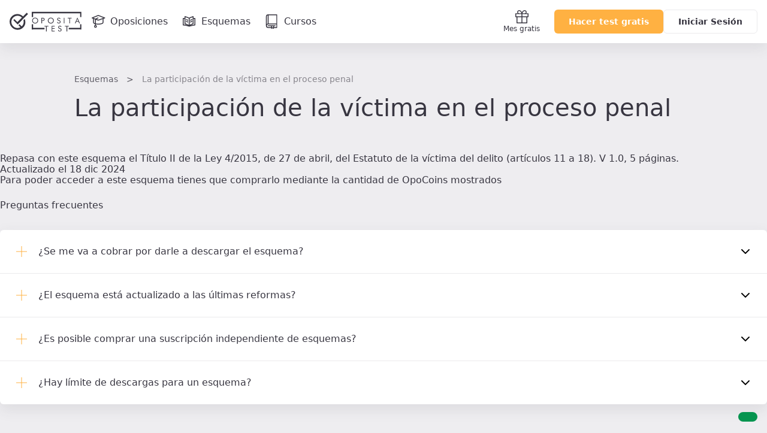

--- FILE ---
content_type: text/html; charset=UTF-8
request_url: https://www.opositatest.com/descargas/participacion-victima-proceso-penal
body_size: 15008
content:
                    
        
            <!DOCTYPE html>
<html lang="es" class="is-not-scrolled  ">
    <head><script>(function(w,i,g){w[g]=w[g]||[];if(typeof w[g].push=='function')w[g].push(i)})
(window,'GTM-WGMF8GQ','google_tags_first_party');</script><script>(function(w,d,s,l){w[l]=w[l]||[];(function(){w[l].push(arguments);})('set', 'developer_id.dY2E1Nz', true);
		var f=d.getElementsByTagName(s)[0],
		j=d.createElement(s);j.async=true;j.src='/oq7o/';
		f.parentNode.insertBefore(j,f);
		})(window,document,'script','dataLayer');</script>
        <meta charset="utf-8">
        <meta name="viewport" content="width=device-width, initial-scale=1, shrink-to-fit=no">
        <meta http-equiv="x-ua-compatible" content="ie=edge">
        <meta name="release-version" content="2026.01.21.095814"/>
        <title>Esquema La participación de la víctima en el proceso penal 2026</title>
        <meta name="description" content="Repasa con este esquema el Título II de la Ley 4/2015, de 27 de abril, del Estatuto de la víctima del delito (artículos 11 a 18). 
V 1.0, 5 páginas.">
        <meta name="keywords" content="">

                
                <link rel="canonical" href="https://www.opositatest.com/descargas/participacion-victima-proceso-penal" />
        
                <link href="https://www.google-analytics.com" rel="preconnect" crossorigin>
        <link href="https://www.googletagmanager.com" rel="preconnect" crossorigin>

        <link rel="apple-touch-icon" sizes="180x180" href="/apple-touch-icon.png">
<link rel="icon" type="image/png" sizes="32x32" href="/favicon-32x32.png">
<link rel="icon" type="image/png" sizes="192x192" href="/android-chrome-192x192.png">
<link rel="icon" type="image/png" sizes="16x16" href="/favicon-16x16.png">
<link rel="manifest" href="/site.webmanifest">
<link rel="mask-icon" href="/safari-pinned-tab.svg" color="#ffb142">
        <meta name="apple-itunes-app" content="app-id=1182367247">
<meta name="google-play-app" content="app-id=com.opositatest">
<meta name="google-signin-client_id" content="265983963688-ch1jlus842c1s8ads6q939i14tbh6vqc.apps.googleusercontent.com">
<meta name="application-name" content="OpositaTest">
<meta name="msapplication-TileColor" content="#ffb142">
<meta name="theme-color" content="#ffb142">
        <link rel="stylesheet" href="/build/2026.01.21.095814/assets/main.css" />

        <script>var isWebview = false;</script>

        
<!-- Data layer for Google Tag Manager - Should be before Google Tag Manager -->
<script>
    window.dataLayer = window.dataLayer || [];

    function gtag() { window.dataLayer = window.dataLayer || [];window.dataLayer.push(arguments); }

    gtag('consent', 'default', {
        ad_storage: 'denied',
        analytics_storage: 'denied',
        ad_user_data: 'denied',
        ad_personalization: 'denied',
        wait_for_update: 500
    });

    var cookieConsentValue = '; ' + document.cookie;
    var cookieConsentParts = cookieConsentValue.split('; opo_cookies_consent=');
    if (cookieConsentParts.length === 2) {
        var cookieConsentSelection = cookieConsentParts.pop().split(';').shift();
        cookieConsentSelection = JSON.parse(cookieConsentSelection.split('1').join('"granted"').split('0').join('"denied"'));
        gtag('consent', 'update', {
            'functional_storage': cookieConsentSelection.fus,
            'analytics_storage': cookieConsentSelection.ans,
            'security_storage': cookieConsentSelection.sec,
            'personalization_storage': cookieConsentSelection.pes,
            'ad_storage': cookieConsentSelection.ads,
            'ad_user_data': cookieConsentSelection.ads,
            'ad_personalization': cookieConsentSelection.ads
        });
    }

    dataLayer.push({
        'environment': 'PROD',
        'ga4Property': 'G-GNC9Q3YH5E',
    });
</script>

    <!-- Google Tag Manager -->
    <script>
        (function(w,d,s,l,i){w[l]=w[l]||[];w[l].push({'gtm.start':
                new Date().getTime(),event:'gtm.js'});var f=d.getElementsByTagName(s)[0],
            j=d.createElement(s),dl=l!='dataLayer'?'&l='+l:'';j.async=true;j.src=
            'https://www.googletagmanager.com/gtm.js?id='+i+dl;f.parentNode.insertBefore(j,f);
        })(window,document,'script','dataLayer','GTM-WGMF8GQ');
    </script>

<script>
    var dataLayerReady = true;
    var gtmId = "GTM-WGMF8GQ";
    window.addEventListener('load', function()
    {
        if(!window.google_tag_manager)
        {
            dataLayerReady = false;
        }
    }, false);
</script>
            
    <script>
                dataLayer.push({'resourceType': 'PAID'});
            </script>

        <script>
    
    var ga4PageViewContext = {
        user_logged: 'no',
    };
    var ga4Experiments = [];
</script>
                    <script>
            ga4PageViewContext.eventCategory = 'downloads_details';
ga4PageViewContext.eventLabel = 'participacion-victima-proceso-penal';
ga4PageViewContext.page_name = 'content_explorer/resources/downloads/resource_details';
ga4PageViewContext.resource_type = 'paid';
            </script>
        
        
<script src="/build/2026.01.21.095814/runtime.js"></script>
<script src="/build/2026.01.21.095814/assets/main.js"></script>
                                <meta property="og:site_name" content="OpositaTest">
            <meta property="og:type" content="website">
            <meta property="og:locale" content="es_ES">
            <meta name="twitter:site" content="@opositatest" />
            <meta name="twitter:creator" content="@opositatest" />
        
                    <script async src="https://securepubads.g.doubleclick.net/tag/js/gpt.js"></script>

                        <script>
                window.googletag = window.googletag || {cmd: []};
                window.isActiveModalAdManager = false;

                googletag.cmd.push(function() {
                    const promotionalNavbar = googletag.defineSlot('/22327665/Navbar_Campaña', [1, 1], 'div-gpt-ad-1718114171446-0').addService(googletag.pubads());
                    window?.setTargeting(promotionalNavbar);

                    const cookieActivePromoModal = false;
                    if (window?.isParameterInURL('include', 'popup') && !cookieActivePromoModal) {
                        window.isActiveModalAdManager = true;
                        const modalPaidAdManager = googletag.defineSlot('/22327665/Popup_ecommerce', [1, 1], 'div-gpt-ad-1752493767489-0').addService(googletag.pubads());
                        window?.setTargeting(modalPaidAdManager);
                    }

                    googletag.pubads().enableSingleRequest();
                    googletag.pubads().collapseEmptyDivs();
                    googletag.enableServices();

                    const event = new CustomEvent('adManagerReady');
                    window.dispatchEvent(event);

                    googletag.pubads().addEventListener('slotRenderEnded', function(event) {
                        if (event.slot === promotionalNavbar && event.isEmpty) {
                            document.cookie = `opo_active_promo=; expires=Thu, 01 Jan 1970 00:00:00 UTC; path=/;`;
                            document.body.classList.remove('has-promotion-navbar-cache');
                        }
                    });
                });
            </script>
    </head>

        <body class="l-body  p-scheme-download " >
                <!-- Google Tag Manager (noscript) - Should be immediately after body tag -->
<noscript>
    <iframe src="https://www.googletagmanager.com/ns.html?id=GTM-WGMF8GQ" height="0" width="0" style="display:none;visibility:hidden"></iframe>
</noscript>
                                    
                





<div class="Navbar  js-navbar">
    
<!-- /22327665/Navbar_Campaña -->
<div class='PromotionalNavbar__wrapper bg-color-neutral-dark-100'>
    <div class='PromotionalNavbar js-promotion-navbar' id='div-gpt-ad-1718114171446-0'>
        <script>
            window.setupAdManager('div-gpt-ad-1718114171446-0', function(event) {
                window.onMessageAdManagerHandler(event, 'showPromotionalNavbar');
            });
        </script>
    </div>
</div>

    <div class="Navbar-main">
        <nav class="Navbar-main-content">
            <a href="/" class="Navbar-logo js-logo-navbar" title="Página de inicio de OpositaTest" aria-label="Ir al inicio">
                                <div class="Navbar-logo-small">
                        
            <svg viewBox="0 0 90 83" xmlns="http://www.w3.org/2000/svg" class="Icon Icon-isotipo"><path fill="currentColor" d="m73.88 29.91-6.19 6.18c.7287289 2.5619778 1.1253081 5.2069595 1.18 7.87.304736 7.8431412-2.7467544 15.4445893-8.39 20.9-.36.36-.73.67-1.1 1l-10.65-10.65c-1.76 1.77-3.53 3.53-5.3 5.3l9.8 9.8c-4.2209009 2.2692512-8.9280958 3.4837898-13.72 3.54-7.8328309.3247905-15.4310125-2.7137544-20.88-8.35-5.7253814-5.4973776-9.00392821-13.0632549-9.1-21-.29743012-7.8193563 2.75034-15.395138 8.38-20.83 5.5101844-5.7030972 13.0704897-8.9684291 21-9.07 7.8319475-.3196331 15.4280962 2.7180988 20.88 8.35.18.18.33.36.5.53l-21.67 21.67-14.48-14.48-5.31 5.3 20.81 20.81 50.25-50.39-6.26-6.25-17.9 17.9c-.17-.18-.32-.35-.5-.53-7.0345056-7.2638348-16.7594447-11.29568527-26.87-11.14-10.1183688-.1396295-19.8451453 3.9059569-26.88 11.18-7.18530395 6.9792965-10.99651589 16.7279755-10.45 26.73.23410933 10.2046256 4.48103404 19.9057227 11.82 27 7.0317567 7.2678759 16.758528 11.3004859 26.87 11.14 10.1061826.1481268 19.8251476-3.8827471 26.86-11.14 7.2023384-6.9795773 11.031462-16.7347253 10.5-26.75-.1279491-5.0324008-1.213998-9.9942865-3.2-14.62z"/></svg>

    
                </div>
                <div class="Navbar-logo-large">
                                
                    <svg viewBox="0 0 306 85" xmlns="http://www.w3.org/2000/svg" class="Icon Icon-imagotipo-1" fill="currentColor"><path d="m64.26 31.28c1.7542833 4.0596929 2.7116605 8.4188147 2.82 12.84.4720056 8.8062952-2.8946093 17.3851447-9.23 23.52-6.1854261 6.399148-14.7409815 9.9567245-23.64 9.83-8.8917763.1353806-17.4438899-3.4114122-23.63-9.8-6.44659774-6.2450021-10.17547836-14.7768821-10.38-23.75-.47600662-8.8069413 2.89123671-17.3873923 9.23-23.52 6.188169-6.3951222 14.7419017-9.9519409 23.64-9.83 8.8917763-.1353806 17.4438899 3.4114122 23.63 9.8l.44.46 15.74-15.74 5.5 5.5-44.17 44.31-18.3-18.3 4.67-4.66 12.71 12.74 19.03-19.09c-.15-.15-.28-.31-.44-.46-4.7880925-4.9616764-11.470752-7.6369241-18.36-7.35-6.9890988.0819417-13.6533009 2.9637589-18.5 8-4.951251 4.7806975-7.63473286 11.4421322-7.38 18.32.08684105 6.9851401 2.9680892 13.6444249 8 18.49 4.7920474 4.9547356 11.4729445 7.6256389 18.36 7.34 4.2118029-.0502572 8.3491394-1.1171823 12.06-3.11l-8.61-8.62 4.66-4.66 9.37 9.36c.36-.29.69-.57 1-.88 4.9459739-4.8061917 7.6147112-11.4889428 7.34-18.38-.0406716-2.3395679-.3766636-4.6646322-1-6.92zm35.39-1.69c2.33856-2.4116097 5.571216-3.7473879 8.93-3.69 3.37975-.0520679 6.644516 1.2265424 9.09 3.56 2.47428 2.2209655 3.864126 5.405572 3.81 8.73.065113 3.3699758-1.266889 6.6167312-3.68 8.97-2.336846 2.4008108-5.56007 3.7320637-8.91 3.68-3.387025.0595166-6.660741-1.219784-9.11-3.56-2.4849416-2.2301632-3.875804-5.4317022-3.81-8.77-.053639-3.3531592 1.2776451-6.580076 3.68-8.92zm18.93 8.54c.023861-2.6069292-1.067868-5.09971-3-6.85-1.862943-1.8385123-4.38276-2.8572382-7-2.83-2.601712-.0513528-5.101454 1.0111287-6.87 2.92-1.8395703 1.8844163-2.8479563 4.4269896-2.8 7.06-.0469146 2.5930009 1.0111355 5.0836001 2.91 6.85 1.898109 1.8412837 4.456294 2.8429389 7.1 2.78 2.596082.0417758 5.08716-1.023751 6.85-2.93 1.829306-1.8674424 2.840343-4.3860415 2.81-7zm24.39-11.46c1.568416.1491038 3.047596.7975595 4.22 1.85 1.124046.9919961 1.750336 2.4313647 1.71 3.93v.83c.028555 1.5641179-.540025 3.0803312-1.59 4.24-1.082519 1.1761754-2.575138 1.8920599-4.17 2h-4.92v10.65h-2.9v-23.6zm2.17 8.91c.521658-.7473827.797761-1.6386011.79-2.55.013306-.74938-.184198-1.4874235-.57-2.13-.408583-.6575701-1.024208-1.1606237-1.75-1.43-.509876-.1769278-1.035651-.3041855-1.57-.38h-3.82v8.07h4.75c.883731-.2609975 1.650248-.8191073 2.17-1.58zm43.1 2.61c.059265 3.3531967-1.264451 6.5829194-3.66 8.93-2.325227 2.4104297-5.541038 3.7560784-8.89 3.72-3.387025.0595166-6.660741-1.219784-9.11-3.56-2.499764-2.222802-3.90568-5.4253668-3.85-8.77-.05461-3.355329 1.280948-6.5838318 3.69-8.92 2.331025-2.4105435 5.557212-3.7466411 8.91-3.69 3.383193-.0547059 6.652035 1.2240941 9.1 3.56 2.47428 2.2209655 3.864126 5.405572 3.81 8.73zm-12.59 9.9c2.586451.0147164 5.057772-1.0683037 6.8-2.98 1.829306-1.8674424 2.840343-4.3860415 2.81-7 .043669-2.6022599-1.021699-5.1002395-2.93-6.87-1.868668-1.8274271-4.386455-2.8381385-7-2.81-2.601343-.0433535-5.097364 1.0263697-6.86 2.94-1.83957 1.8844163-2.847956 4.4269896-2.8 7.06-.046915 2.5930009 1.011136 5.0836001 2.91 6.85 1.885854 1.8447603 4.432314 2.856861 7.07 2.81zm38.77.93c-1.46521 1.0322648-3.21777 1.577972-5.01 1.56-1.605428.0163451-3.183931-.4128971-4.56-1.24-.689479-.5025272-1.270983-1.1384403-1.71-1.87-.453252-.8540052-.808829-1.7563646-1.06-2.69l2.56-1.31c-.028299 1.2705504.492902 2.4915443 1.43 3.35.908536.8707802 2.121605 1.3517011 3.38 1.34.516016-.0010862 1.028753-.0820448 1.52-.24.530131-.1760602 1.027011-.439711 1.47-.78.494026-.3857685.885536-.8871758 1.14-1.46.294523-.5977144.451689-1.2537139.46-1.92.066964-.8091058-.176117-1.613417-.68-2.25-.323654-.374155-.689407-.7097082-1.09-1-.519347-.2972543-1.057102-.561122-1.61-.79l-4.08-1.44c-1.160715-.5163904-2.174557-1.3137164-2.95-2.32-.741192-.9656817-1.135712-2.1527655-1.12-3.37.034354-.5820834.114603-1.1605468.24-1.73.255584-1.0112036.78094-1.9340334 1.52-2.67.720842-.8544589 1.70014-1.4511639 2.79-1.7.884873-.1866468 1.785749-.2871163 2.69-.3.34 0 .61-.02.8 0s.68.11 1.48.27c.952022.2395331 1.828768.714007 2.55 1.38.9019.748693 1.568573 1.7417582 1.92 2.86l-2.52 1.18c-.233445-.9798272-.83971-1.8300325-1.69-2.37-.859536-.5980609-1.882887-.9158935-2.93-.91-.720311-.016929-1.434001.1409063-2.08.46-.630095.3461723-1.139471.8764815-1.46 1.52-.255655.5480515-.388746 1.1452534-.39 1.75-.030261 1.3748094.754193 2.6377799 2 3.22l6.06 2.23c1.065312.5773609 1.945803 1.4439866 2.54 2.5.569506 1.0175344.869016 2.1639328.87 3.33.007128 1.0099578-.204378 2.0094979-.62 2.93-.42686.9552885-1.062444 1.8027337-1.86 2.48zm16.32-22.45h2.77v23.6h-2.77zm23.4 23.6v-21.11h-6.8v-2.49h16.52v2.49h-6.79v21.11zm23.56 0 10.36-24.27h.76l10.59 24.27h-3.31l-3-7.33h-9.4l-3 7.33zm14.57-9.47-3.96-10.19-3.83 10.19zm-143.95 22.62v-2.48h16.52v2.48h-6.79v21.11h-2.93v-21.11zm30.84 21.11v-23.59h12.81v2.55h-9.98v6.98h9.98v2.42h-9.98v9.09h9.98v2.55zm38.55-12.4c1.04545.578846 1.905366 1.4422296 2.48 2.49.581402 1.0240635.884779 2.1824127.88 3.36.00108 1.0061141-.210191 2.0011294-.62 2.92-.434234.9564724-1.072493 1.806347-1.87 2.49-1.463321 1.0273282-3.212171 1.5694719-5 1.55-1.580054.0178998-3.13534-.3933869-4.5-1.19-.690734-.4940354-1.26992-1.127733-1.7-1.86-.461113-.8550191-.820238-1.7612232-1.07-2.7l2.58-1.31c-.029726 1.2728875.495905 2.4957102 1.44 3.35.906765.8735338 2.121008 1.3549199 3.38 1.34.512778-.0006604 1.022287-.081642 1.51-.24.530131-.1760602 1.027011-.439711 1.47-.78.499164-.3830735.89451-.8849912 1.15-1.46.28235-.6078229.429077-1.269799.43-1.94.065174-.8105302-.181638-1.6153541-.69-2.25-.319221-.3748376-.681751-.710513-1.08-1-.519615-.2996891-1.057313-.5668684-1.61-.8l-4.08-1.44c-1.156899-.5273709-2.166496-1.3309273-2.94-2.34-.732056-.9660808-1.122496-2.1479511-1.11-3.36.034162-.5854046.11441-1.1672061.24-1.74.249674-1.0084436.772084-1.9287165 1.51-2.66.717415-.8604169 1.6977-1.4612367 2.79-1.71.888217-.1868547 1.79243-.2873228 2.7-.3.33 0 .6-.02.79 0s.69.11 1.49.27c.952384.2440203 1.828847.7217784 2.55 1.39.89152.7438541 1.548062 1.7304029 1.89 2.84l-2.52 1.18c-.232062-.9830705-.838347-1.8368911-1.69-2.38-.859536-.5980609-1.882887-.9158935-2.93-.91-.721847-.0227895-1.438612.1281082-2.09.44-.632299.3524676-1.141732.8898145-1.46 1.54-.246667.5506652-.376075 1.1466251-.38 1.75-.032872 1.3755219.752397 2.6398045 2 3.22zm34.24-11.19v2.48h-6.79v21.11h-2.94v-21.11h-6.79v-2.48zm-151.65-7.02v15.45h48.02v6.68h-48.02v.07h-5.66v-22.2zm199.67 15.45v-15.45h5.66v22.2h-5.66v-.07h-48.02v-6.68zm0-61.62h-199.67v15.45h-5.66v-22.2h5.66v.07h199.67v-.07h5.66v22.2h-5.66z"/></svg>

            
                </div>
            </a>

                            <a href="/oposiciones" class="Navbar-link  js-go-oppositions" title="Ir a la página de Oposiciones" aria-label="Oposiciones">
                    <svg xmlns="http://www.w3.org/2000/svg" fill="none" viewBox="0 0 24 24" class="Icon Icon-opposition"><path fill="currentColor" fill-rule="evenodd" d="M11.733 1.056a.75.75 0 0 1 .557-.004l10.733 4.2a.75.75 0 0 1-.027 1.406l-10.733 3.734a.75.75 0 0 1-.503-.004L1.494 6.655a.75.75 0 0 1-.028-1.4zm.29 1.502L3.83 5.908l8.191 2.98 8.564-2.98z" clip-rule="evenodd"/><path fill="currentColor" fill-rule="evenodd" d="M4.083 6.657a.75.75 0 0 1 .75.75v6.067c0 .167.08.38.403.641.331.268.852.524 1.55.743 1.392.437 3.294.666 5.23.666 1.938 0 3.84-.23 5.23-.666.7-.219 1.22-.475 1.551-.743.324-.26.403-.474.403-.641V7.407a.75.75 0 0 1 1.5 0v6.067c0 .767-.417 1.37-.961 1.809-.536.433-1.255.76-2.044 1.007-1.584.497-3.649.734-5.678.734s-4.095-.237-5.68-.734c-.788-.248-1.506-.574-2.043-1.007-.544-.44-.96-1.042-.96-1.809V7.407a.75.75 0 0 1 .75-.75" clip-rule="evenodd"/><path fill="currentColor" fill-rule="evenodd" d="M12.231 5.638a.75.75 0 0 1-.37.994L8.1 8.356v9.894a.75.75 0 0 1-1.5 0V7.393l4.637-2.124a.75.75 0 0 1 .994.369" clip-rule="evenodd"/><path fill="currentColor" fill-rule="evenodd" d="M7.35 20.917a.833.833 0 1 0 0-1.667.833.833 0 0 0 0 1.667m0 1.5a2.333 2.333 0 1 0 0-4.667 2.333 2.333 0 0 0 0 4.667" clip-rule="evenodd"/></svg>
                    <span class="Navbar-link-label">Oposiciones</span>
                </a>
                            <a href="/esquemas" class="Navbar-link  js-go-schemes" title="Ir a la página de Esquemas" aria-label="Esquemas">
                    <svg xmlns="http://www.w3.org/2000/svg" fill="none" viewBox="0 0 24 24" class="Icon Icon-schemes"><path fill="currentColor" fill-rule="evenodd" d="m4.956 3.029-.206.721zl.022.006.06.017a49 49 0 0 1 1.028.31c.662.205 1.548.49 2.436.807.883.315 1.792.67 2.49 1.02.267.133.524.276.742.425a6 6 0 0 1 .676-.415c.652-.351 1.5-.708 2.32-1.024a54 54 0 0 1 3.223-1.118l.056-.018.02-.006.221.717-.221-.717A.75.75 0 0 1 19 3.75v2.293A.8.8 0 0 1 19.25 6h2a.75.75 0 0 1 .75.75v11a.75.75 0 0 1-.65.743 85 85 0 0 0-4.892.818c-1.816.359-3.502.765-4.43 1.135a.75.75 0 0 1-.499.02l-.142-.043C9.161 19.737 5.142 18.5 1.75 18.5a.75.75 0 0 1-.75-.75v-11A.75.75 0 0 1 1.75 6h2q.132 0 .25.043V3.75a.75.75 0 0 1 .956-.721M4 7.457a.8.8 0 0 1-.25.043H2.5v9.517c2.183.1 4.507.607 6.438 1.125a19 19 0 0 0-.983-.453 33 33 0 0 0-3.338-1.197l-.056-.016-.013-.004h-.004A.75.75 0 0 1 4 15.75zm1.5 7.737a33 33 0 0 1 3.045 1.117c.856.366 1.748.806 2.455 1.295V6.935l-.014-.011a4 4 0 0 0-.665-.394c-.615-.307-1.456-.639-2.323-.949A60 60 0 0 0 5.5 4.757zm8.653 3.077a59 59 0 0 1 2.014-.432 90 90 0 0 1 4.333-.742V7.5h-1.25a.8.8 0 0 1-.25-.043v8.293a.75.75 0 0 1-.53.717h-.002l-.013.005-.05.016-.2.064a29 29 0 0 0-2.89 1.129c-.406.187-.8.385-1.162.59m3.347-3.065V4.78l-.029.01a53 53 0 0 0-2.202.785c-.804.31-1.58.64-2.148.945a3.7 3.7 0 0 0-.621.398v10.627c.643-.462 1.43-.878 2.186-1.226a29 29 0 0 1 2.814-1.112M6.58 8.416a.75.75 0 0 1 1.005-.336l2 1a.75.75 0 1 1-.67 1.342l-2-1a.75.75 0 0 1-.336-1.006m10.09 0a.75.75 0 0 1-.335 1.006l-2 1a.75.75 0 1 1-.67-1.342l2-1a.75.75 0 0 1 1.006.336m-10.09 3a.75.75 0 0 1 1.005-.336l2 1a.75.75 0 1 1-.67 1.342l-2-1a.75.75 0 0 1-.336-1.006m10.09 0a.75.75 0 0 1-.335 1.006l-2 1a.75.75 0 1 1-.67-1.342l2-1a.75.75 0 0 1 1.006.336" clip-rule="evenodd"/></svg>
                    <span class="Navbar-link-label">Esquemas</span>
                </a>
                            <a href="/cursos" class="Navbar-link  js-go-courses h-hidden-md-extra" title="Ir a la página de Cursos" aria-label="Cursos">
                    <svg xmlns="http://www.w3.org/2000/svg" class="Icon Icon-resources" fill="currentColor" viewBox="0 0 24 24"><path d="M20.63.7a.7.7 0 0 0-.7-.7H5.49a3.67 3.67 0 0 0-3.66 3.68V19a3.66 3.66 0 0 0 3.65 3.66h5v.68a.69.69 0 0 0 .37.61.67.67 0 0 0 .71 0l1.27-.82 1.27.82a.76.76 0 0 0 .38.11.66.66 0 0 0 .33-.09.69.69 0 0 0 .37-.61v-.68h4.7a.7.7 0 0 0 .7-.7V.7zm-1.4 14.59h-13V1.41h13zM4.79 1.52v13.84a3.55 3.55 0 0 0-1.56.72V3.68a2.27 2.27 0 0 1 1.56-2.16zm9 20.49l-.57-.36a.71.71 0 0 0-.76 0l-.56.36v-2.3h1.89V22zm5.4-.8h-4v-1.55h1.9a.7.7 0 0 0 .7-.7.7.7 0 0 0-.7-.71H5.49a.71.71 0 0 0-.7.71.7.7 0 0 0 .7.7h5v1.55h-5a2.26 2.26 0 0 1 0-4.51h13.74v4.51z"/></svg>

                    <span class="Navbar-link-label">Cursos</span>
                </a>
            
            <div class="Navbar-shortcuts">
                
                
                <a href="/mes-gratis-opositatest" class="Navbar-shortcuts-item is-fixed js-go-recommend" title="Ir a Recomendar" aria-label="Mes gratis">
                    <svg xmlns="http://www.w3.org/2000/svg" fill="none" viewBox="0 0 24 24" class="Icon Icon-gift"><path fill="currentColor" fill-rule="evenodd" d="M7.366 2.404a1.872 1.872 0 1 0 0 3.745h3.712a9 9 0 0 0-.659-1.534c-.667-1.213-1.641-2.21-3.053-2.21M4.677 6.15A3.277 3.277 0 0 1 7.366 1C9.558 1 10.9 2.576 11.65 3.938q.195.359.35.706.155-.347.35-.706C13.1 2.576 14.441 1 16.634 1a3.277 3.277 0 0 1 2.689 5.149h2.975c.388 0 .702.314.702.702V12a.7.7 0 0 1-.702.702H20.94v9.596a.7.7 0 0 1-.702.702H3.762a.7.7 0 0 1-.702-.702v-9.596H1.702A.7.7 0 0 1 1 12V6.851c0-.388.314-.702.702-.702zm6.62 1.404H2.405v3.745h8.894zm0 5.15H4.465v8.893h6.834zm1.405 8.893v-8.894h6.834v8.894zm0-10.298V7.553h8.894v3.745zm.22-5.149h3.712a1.872 1.872 0 1 0 0-3.745c-1.412 0-2.386.998-3.053 2.211a9 9 0 0 0-.66 1.534" clip-rule="evenodd"/></svg>Mes gratis
                </a>

                            </div>

                        <div  class="Navbar-ctas js-navbar-ctas">
                                    <a href="/registro/" class="Navbar-cta--mobile Navbar-ctas-register Button Button--primary js-navbar-register-button" title="Crear cuenta en OpositaTest">
                        Acceder
                    </a>
                    <a href="/registro/" class="Navbar-cta--desktop Navbar-ctas-register Button Button--primary js-navbar-register-button" title="Crear cuenta en OpositaTest">
                        Hacer test gratis
                    </a>
                    <a href="/login" class="Navbar-cta--desktop Button Button--secondary js-navbar-login-button" title="Entrar en OpositaTest">
                        Iniciar Sesión
                    </a>
                            </div>

                                </nav>
    </div>
    </div>
    
    <div class="Wrapper">
        <header>
                <div class="l-content-wide">
        <div class="l-paddingY-24/48">
            <nav class="h-marginBottom-8">
    <ol id="breadcrumbs" class="Breadcrumbs" aria-label="Estás aquí:">
        <li><a href="/esquemas">Esquemas</a></li>
        <li>La participación de la víctima en el proceso penal</li>
    </ol>
</nav>


<script>
    var downloadAnalyticsObj = JSON.parse('{"name":"participacion-victima-proceso-penal","type":"paid"}');
</script>

<h1 class="font-header-title2">La participación de la víctima en el proceso penal</h1>

        </div>
    </div>
        </header>
        <aside id="NotificationArea-top" class="l-content-wide NotificationArea NotificationArea-top">
                                                    
                    </aside>

        <opo-section
        container-size='wide'
        padding='0 16px'
        class='h-preloader js-aperta'
    >
        <opo-grid-layout
            kind='flex'
            flex-direction='column'
            row-gap='56'
            class='p-scheme-download__wrapper js-download-single-wrapper '
        >
            


<opo-card-base padding='24px' data-padding='24px' data-padding-mobile='24px 16px' class='p-scheme-download-card js-card-scheme-download'>
    <opo-grid-layout template-columns='1fr 1px 270px' column-gap='28px' row-gap='24px' align-items='center' mobile-one-column='true'>

        <opo-grid-layout kind='flex' row-gap='14px' flex-direction='column' justify-items='space-between' is-full-height='true' class='OpoGridInfo'>
            <opo-text font-size='s' color='neutral-dark-60'>Repasa con este esquema el Título II de la Ley 4/2015, de 27 de abril, del Estatuto de la víctima del delito (artículos 11 a 18). 
V 1.0, 5 páginas.</opo-text>

            <div class='p-scheme-download-card-info'>
                                    <opo-badge label='598' size='small' text-color='neutral-dark-80' icon-name='opocoins'></opo-badge>
                
                                                <opo-text font-size='s' color='neutral-dark-60'>Actualizado el                 
    18 dic 2024</opo-text>
            </div>
        </opo-grid-layout>

        <div class='p-scheme-download-card-divider'></div>

        <opo-grid-layout template-columns='89px 1fr' column-gap='8px' align-items='center' class='p-scheme-download-card-btns js-grid-image-button'>
            <opo-image
                alt=''
                aspect-ratio='auto'
                height='82'
                width='89'
                src='/build/2026.01.21.095814/assets/img/resources/download-document.svg'
                class=' js-download-image'
            ></opo-image>

            <opo-grid-layout kind='flex' flex-direction='column' row-gap='16px'>
                <opo-text font-size='s'tag='span' class='js-already-download h-hidden-aperta' data-label='Descargado el' >
                    <span class='font-s-semibold js-already-download-date'></span>
                                            ¡Oh vaya, el acceso está caducado! Descárgalo de nuevo con las últimas actualizaciones.
                                    </opo-text>

                                    

                                    <opo-button
                label='Descargar'
                btn-style='primary'
                aria-label='Haz click aquí para confirmar la descarga del esquema'
                is-full-width='true'
                class='js-show-necessary-subs-opocoins-not-logged js-modal-open'
            ></opo-button>

            <opo-modal-base
    class='js-subscription-opocoin-necessary'
    the-title='Esquema'
    size='medium'
    show='false'
    is-close-on-overlay-click='true'
    is-overflow-hidden='true'
    max-height-content='300px'
    data-href-opos='/oposiciones'
>
    <div slot='opo-modal-content'>
                    <opo-text font-size='s' color='neutral-dark-60' class='d-block l-marginBottom-24'>
                Para poder acceder a este esquema tienes que comprarlo mediante la cantidad de OpoCoins mostrados
            </opo-text>
            </div>
</opo-modal-base>


                    
                
                                    
                
<opo-button
    id='download-preview'
    label='Previsualizar esquema'
    btn-style='link-primary'
    aria-label='Haz click aquí para descargar la previsualizacion del esquema'
    class='js-show-necessary-subs-opocoins-not-logged js-effective-download h-textAlign-center'
    data-slug='participacion-victima-proceso-penal'
    data-preview
    data-label='previsualizacion'
></opo-button>

                            </opo-grid-layout>

            <script>
    var oppositionIds = [];
            oppositionIds.push('1');
            oppositionIds.push('5');
            oppositionIds.push('6');
            oppositionIds.push('7');
            oppositionIds.push('10');
            oppositionIds.push('13');
            oppositionIds.push('14');
            oppositionIds.push('30');
    </script>

<div class="Modal p-downloads-modal Modal-overlay js-modal js-course-modal" id="modal-courses" aria-hidden="true" tabindex="-1" role="dialog">
    <article class="Modal-container js-modal-container" data-modal>
        <button class="Modal-close js-modal-close" data-modal="modal-courses" aria-label="Cerrar"> <svg xmlns="http://www.w3.org/2000/svg"  class="Icon Icon-cross" viewBox="0 0 24 24" fill="none" stroke="currentColor" stroke-width="2" stroke-linecap="round" stroke-linejoin="round"><line x1="18" y1="6" x2="6" y2="18"></line><line x1="6" y1="6" x2="18" y2="18"></line></svg>
 </button>

        <header class="l-marginBottom-32">
            <opo-text
                color="neutral-dark-80"
                class="Modal-container__title l-marginBottom-16"
                html-content="¡Esquema descargado! <b>Pero espera, tenemos más...</b>"
            ></opo-text>
            <opo-text
                font-size="xl"
                html-content="¡Prueba gratis los materiales de nuestra <b>preparación integral!</b>"
                tag="h3"
            ></opo-text>
        </header>

        <opo-grid-layout
            template-columns="repeat(3, 1fr)"
            mobile-one-column="true"
            column-gap="24"
            row-gap="8"
            class="p-downloads-modal-grid"
        >
            <a class="p-downloads-modal-card js-course-modal-button" href='' data-element='weekly_classes' aria-label='Haz click aquí para probar los materiales gratis'>
                <opo-card-base
                    class="js-card-base-course-weekly"
                    padding='8px 16px'
                    data-padding='8px 16px'
                    data-padding-mobile="16px"
                >
                    <opo-grid-layout
                        align-items="inherit"
                        class="js-single-card"
                        column-gap="22"
                        data-align-items-mobile="center"
                        data-align-items="inherit"
                        data-flex-direction-mobile="row-reverse"
                        data-flex-direction="column"
                        flex-direction="column"
                        justify-items="start"
                        kind="flex"
                        row-gap="12"
                    >
                        <opo-text font-size="l">Clases semanales</opo-text>
                        <opo-image
                            src='/build/2026.01.21.095814/assets/img/pages/downloads/single/play.svg'
                            height='94'
                            width='118'
                            alt=''
                            is-lazy-load="true"
                        >
                        </opo-image>
                    </opo-grid-layout>
                </opo-card-base>
            </a>

            <a class="p-downloads-modal-card js-course-modal-button" href='' data-element='updated_syllabus' aria-label='Haz click aquí para probar los materiales gratis'>
                <opo-card-base
                    class="js-card-base-course-updated"
                    padding='12px 16px'
                    data-padding='12px 16px'
                    data-padding-mobile="16px"
                >
                    <opo-grid-layout
                        align-items="inherit"
                        class="js-single-card"
                        column-gap="22"
                        data-align-items-mobile="center"
                        data-align-items="inherit"
                        data-flex-direction-mobile="row-reverse"
                        data-flex-direction="column"
                        flex-direction="column"
                        justify-items="start"
                        kind="flex"
                        row-gap="12"
                    >
                        <opo-text font-size="l">Temario actualizado</opo-text>
                        <opo-image
                            src='/build/2026.01.21.095814/assets/img/pages/downloads/single/book-audio.png'
                            height='74'
                            width='128'
                            alt=''
                            is-lazy-load="true"
                        >
                        </opo-image>
                    </opo-grid-layout>
                </opo-card-base>
            </a>

            <a class="p-downloads-modal-card js-course-modal-button" href='' data-element='free_advice' aria-label='Haz click aquí para probar los materiales gratis'>
                <opo-card-base padding='12px 16px'>
                    <opo-grid-layout
                        class="js-single-card"
                        column-gap="22"
                        align-items="inherit"
                        data-align-items="inherit"
                        data-align-items-mobile="center"
                        flex-direction="column"
                        data-flex-direction="column"
                        data-flex-direction-mobile="row-reverse"
                        justify-items="start"
                        kind="flex"
                        row-gap="12"
                    >
                        <opo-text font-size="l">Asesoramiento gratuito</opo-text>
                        <opo-image
                            src='/build/2026.01.21.095814/assets/img/pages/downloads/single/comments.svg'
                            height='85'
                            width='88'
                            alt=''
                            is-lazy-load="true"
                        >
                        </opo-image>
                    </opo-grid-layout>
                </opo-card-base>
            </a>
        </opo-grid-layout>

        <opo-grid-layout
            align-items="center"
            justify-items="end"
            column-gap="16"
            kind="flex"
            row-gap="16"
            class="p-downloads-modal-grid-cta"
        >
            <opo-text font-size="l">y mucho más...</opo-text>
            <opo-button
                class="js-course-modal-button js-button-fullWidth"
                label='Probar materiales gratis'
                aria-label='Haz click aquí para probar los materiales gratis'
                is-full-width="false"
                data-is-full-width="false"
                data-is-full-width-mobile="true"
                data-element='button'
            ></opo-button>
        </opo-grid-layout>
    </article>
</div>


        </opo-grid-layout>
    </opo-grid-layout>
</opo-card-base>


            
              <opo-section
    container-size='wide'
    padding='0'
    class='p-scheme-download__faqs'
>
    <opo-text font-size='l' font-weight='semibold' tag='h2' class='d-block l-marginBottom-32'>Preguntas frecuentes</opo-text>
    <ul class='Card Details js-details js-faq'>
        
    <li class="Details-item js-faq-item">
                    <h3 class="Details-title js-details-title" data-event="">¿Se me va a cobrar por darle a descargar el esquema?</h3>
        
        <div class="Details-content js-details-content">
            <span>Puedes darle al botón sin miedo, una vez lo hayas hecho te daremos toda la información necesaria para que puedas descargar el esquema. No se te cobrará nada sin tu consentimiento. Disponemos de esquemas gratuitos, si estás suscrito muchos esquemas estarán incluidos en tu suscripción y si no, siempre podrás comprar Opocoins para canjearlos por esquemas de manera individual.</span>
        </div>
    </li>

        
    <li class="Details-item js-faq-item">
                    <h3 class="Details-title js-details-title" data-event="">¿El esquema está actualizado a las últimas reformas?</h3>
        
        <div class="Details-content js-details-content">
            <span>Los esquemas son desarrollados por nuestro equipo interno de contenido que trabaja de manera continuada para que todo esté actualizado. Los esquemas se revisan de forma periódica para mantenerlos siempre actualizados a la normativa vigente, al igual que todo el contenido que ofrecemos. En esta página verás la fecha en la que se ha modificado para que no tengas ninguna duda.</span>
        </div>
    </li>

        
    <li class="Details-item js-faq-item">
                    <h3 class="Details-title js-details-title" data-event="">¿Es posible comprar una suscripción independiente de esquemas?</h3>
        
        <div class="Details-content js-details-content">
            <span>No disponemos de suscripción solo para esquemas. Si no estás suscrito a OpositaTest o si tu plan no incluye el esquema que quieres, siempre puedes comprarlo de manera individual canjeando Opocoins (La moneda virtual que te sirve para comprar esquemas de manera individual en OpositaTest)</span>
        </div>
    </li>

        
    <li class="Details-item js-faq-item">
                    <h3 class="Details-title js-details-title" data-event="">¿Hay límite de descargas para un esquema?</h3>
        
        <div class="Details-content js-details-content">
            <span>Si, hay un límite diario. Una vez descargado debes buscar el esquema en tu ordenador en la carpeta de Descargas. Si sobrepasas el límite diario no podrás volver a descargar el esquema hasta el día siguiente.</span>
        </div>
    </li>

    </ul>
</opo-section>

        </opo-grid-layout>
    </opo-section>
    </div>

            <div class="js-footer-container ">
            


<opo-footer
    class="js-footer"
    primary-nav='[{&quot;label&quot;:&quot;Blog&quot;,&quot;class&quot;:&quot;js-analytics-footer-blog&quot;,&quot;href&quot;:&quot;https:\/\/blog.opositatest.com&quot;,&quot;title&quot;:&quot;Blog de Oposiciones 2026 | Informaci\u00f3n y Recursos para Opositores&quot;,&quot;ariaLabel&quot;:&quot;Blog de Oposiciones 2026 | Informaci\u00f3n y Recursos para Opositores&quot;},{&quot;label&quot;:&quot;Calendario de Oposiciones&quot;,&quot;dataEventLabel&quot;:&quot;calendar&quot;,&quot;href&quot;:&quot;\/calendario&quot;,&quot;title&quot;:&quot;Convocatorias y fechas de las oposiciones&quot;,&quot;ariaLabel&quot;:&quot;Convocatorias y fechas de las oposiciones&quot;},{&quot;label&quot;:&quot;Temario&quot;,&quot;dataEventLabel&quot;:&quot;courses_syllabus_list&quot;,&quot;href&quot;:&quot;\/temarios-oposiciones&quot;,&quot;title&quot;:&quot;Temario de Oposiciones&quot;,&quot;ariaLabel&quot;:&quot;Temario de Oposiciones&quot;},{&quot;label&quot;:&quot;Academy&quot;,&quot;dataEventLabel&quot;:&quot;academy&quot;,&quot;href&quot;:&quot;\/academy&quot;,&quot;title&quot;:&quot;Preparadores y academias&quot;,&quot;ariaLabel&quot;:&quot;Preparadores y academias&quot;},{&quot;label&quot;:&quot;FAQS&quot;,&quot;dataEventLabel&quot;:&quot;help&quot;,&quot;href&quot;:&quot;https:\/\/soporte.opositatest.com\/hc\/es&quot;,&quot;title&quot;:&quot;Resuelve tus dudas&quot;,&quot;ariaLabel&quot;:&quot;Resuelve tus dudas&quot;,&quot;rel&quot;:&quot;nofollow&quot;,&quot;target&quot;:&quot;_blank&quot;},{&quot;label&quot;:&quot;Contacto&quot;,&quot;class&quot;:&quot;js-analytics-footer-contact&quot;,&quot;href&quot;:&quot;\/contacto&quot;,&quot;title&quot;:&quot;Contacta con nosotros&quot;,&quot;ariaLabel&quot;:&quot;Contacta con nosotros&quot;}]'
    secondary-nav='[{&quot;label&quot;:&quot;D\u00eda del Opositor&quot;,&quot;dataEventLabel&quot;:&quot;dia_del_opositor&quot;,&quot;href&quot;:&quot;\/dia-del-opositor\/&quot;,&quot;title&quot;:&quot;D\u00eda del opositor&quot;,&quot;ariaLabel&quot;:&quot;D\u00eda del opositor&quot;},{&quot;label&quot;:&quot;Evento Oposiciones&quot;,&quot;dataEventLabel&quot;:&quot;evento_oposiciones&quot;,&quot;href&quot;:&quot;\/evento-oposiciones&quot;,&quot;title&quot;:&quot;Opoencuentro virtual&quot;,&quot;ariaLabel&quot;:&quot;Opoencuentro virtual&quot;}]'
    tertiary-nav='[{&quot;label&quot;:&quot;Sobre nosotros&quot;,&quot;dataEventLabel&quot;:&quot;about&quot;,&quot;href&quot;:&quot;\/sobre-nosotros&quot;,&quot;title&quot;:&quot;\u00bfQui\u00e9nes somos?&quot;,&quot;ariaLabel&quot;:&quot;\u00bfQui\u00e9nes somos?&quot;},{&quot;label&quot;:&quot;Opiniones&quot;,&quot;dataEventLabel&quot;:&quot;reviews&quot;,&quot;href&quot;:&quot;\/opiniones&quot;,&quot;title&quot;:&quot;Opiniones sobre OpositaTest&quot;,&quot;ariaLabel&quot;:&quot;Opiniones sobre OpositaTest&quot;},{&quot;label&quot;:&quot;\u00danete a nosotros&quot;,&quot;class&quot;:&quot;js-analytics-footer-work-with-us&quot;,&quot;href&quot;:&quot;https:\/\/forms.gle\/a7h2ikKxGmF5fv4U6&quot;,&quot;title&quot;:&quot;Trabaja en OpositaTest&quot;,&quot;ariaLabel&quot;:&quot;Trabaja en OpositaTest&quot;,&quot;rel&quot;:&quot;noreferrer noopener&quot;,&quot;target&quot;:&quot;_blank&quot;},{&quot;label&quot;:&quot;Afiliaci\u00f3n&quot;,&quot;dataEventLabel&quot;:&quot;affiliates&quot;,&quot;href&quot;:&quot;https:\/\/docs.google.com\/forms\/d\/e\/1FAIpQLSfzPIv4noRp-WkFJyfmI3j6ksvk7Bb72INg8yOpXoaJUr20OQ\/viewform?usp=sf_link&quot;,&quot;title&quot;:&quot;\u00danete como embajador OpositaTest&quot;,&quot;ariaLabel&quot;:&quot;\u00danete como embajador OpositaTest&quot;,&quot;rel&quot;:&quot;noreferrer noopener&quot;,&quot;target&quot;:&quot;_blank&quot;},{&quot;label&quot;:&quot;Prensa&quot;,&quot;dataEventLabel&quot;:&quot;press&quot;,&quot;href&quot;:&quot;\/prensa&quot;,&quot;title&quot;:&quot;Prensa&quot;,&quot;ariaLabel&quot;:&quot;Prensa&quot;}]'
    terms-and-conditions-href="/terminos-y-condiciones"
    privacy-href="/politica-de-privacidad"
    cookies-href="#"
    cookies-class="js-footer-configure-cookies"
></opo-footer>
        </div>
    
    <aside id="NotificationArea-float" class="NotificationArea NotificationArea-float">
                                    
            </aside>


                <div class='contact-actions-wrapper h-relative js-contact-actions-global'>
    <opo-grid-layout
        class='contact-actions-wrapper__box js-contact-actions-wrapper is-hidden'
        template-columns='1fr'
        column-gap='8'
        row-gap='8'
    >
        <div id='js-otChatContactActionsContainer'>
            <button
                aria-haspopup='true'
                aria-label='Contactar con soporte'
                class='contact-actions-wrapper__box-button h-relative js-contact-actions-message-btn contact-actions-wrapper--btn'
                id='js-otChatContactActionsButton'
            >
                <div class='contact-actions-wrapper__spinner'>
                    <opo-spinner size='24'></opo-spinner>
                </div>
                <opo-image
                    align='left'
                    alt='Recibir llamada o enviar mensaje'
                    aspect-ratio='auto'
                    is-lazy-load='true'
                    height='70'
                    width='112'
                    src='/build/2026.01.21.095814/assets/img/resources/contact-phone.svg'
                ></opo-image>
                <opo-text
                    font-size='s'
                    html-content='Recibir <b>llamada</b> o enviar <b>mensaje</b>'
                    align='center'
                ></opo-text>
            </button>
        </div>
    </opo-grid-layout>
    <button class='js-contact-actions-main-btn contact-actions-wrapper__button  contact-actions-wrapper--btn' aria-haspopup='true' aria-label='Ayuda'>
        <opo-icon
            class='h-show-s'
            name='comment'
            color='primary-main-bg'
            size='20'
            is-height-auto='true'
            alt-text='Contactar con soporte'
        ></opo-icon>
        <div class='contact-actions-wrapper__icons h-hidden-s'>
            <opo-icon
                name='correos'
                bg-color='neutral-white'
                color='feedback-success'
                kind='circle'
                size='20'
                is-height-auto='true'
                padding='8'
                alt-text='Contactar por email'
            ></opo-icon>
            <opo-icon
                name='phone'
                bg-color='neutral-white'
                color='feedback-success'
                kind='circle'
                size='20'
                is-height-auto='true'
                padding='8'
                alt-text='Contactar por teléfono'
            ></opo-icon>
        </div>
        <opo-text
            class='h-hidden-s'
            color='primary-main-bg'
            font-size='s'
            font-weight='semibold'
            html-content='Ayuda'
            native-title='Contactar con soporte'
            tag='span'
        ></opo-text>
    </button>
    <span class='bottom-sheet h-show-s' />
</div>

                                <!-- /22327665/Popup_ecommerce -->
            <div class='h-hide-wrapper js-modal-admanager' id='div-gpt-ad-1752493767489-0'>
                <script>
                    window.addEventListener('adManagerReady', function () {
                        if (window.isActiveModalAdManager) {
                            window.setupAdManager('div-gpt-ad-1752493767489-0', function(event) {
                                window.onMessageAdManagerHandler(event, 'showPopupCampaign');
                            });
                        }
                    });
                </script>
            </div>
        
                        <script>
                var userProfileUrl = 'https://www.opositatest.com/area-personal/mi-cuenta';
                var coursesUrl = 'https://cursos.opositatest.com';
                var blogUrl = 'https://blog.opositatest.com';
                var ecommerceApiBaseEndpoint = 'https://www.opositatest.com/ecommerce/api';
                var ecommerceApiV2BaseEndpoint = 'https://www.opositatest.com/api';
                var subscriptionsApiEndpoint = "https://subscriptions.opositatest.com";
                var adminBaseEndPoint = 'https://admin.opositatest.com/api';
                var tokenSession = '';
                var tokenPublic = 'eyJ0eXAiOiJKV1QiLCJhbGciOiJSUzI1NiJ9.[base64].[base64]';
                var interestsSelector = {
                    svgPath: '/build/2026.01.21.095814/assets/design-tokens/icons/lib/folder.svg',
                    modalUrl: 'https://www.opositatest.com/interests_selector',
                };
                var modifyInterestEndpoint = '/area-personal/mis-intereses/modificar';
                var easyPromosModalUrl = 'https://www.opositatest.com/easy_promos';
                var promotionName = '';
                var environment = 'PROD';
            </script>

            <script>
                var config = config || {};
                config.apiBaseUrl = "https://api.opositatest.com/api";
                config.accessToken = "eyJ0eXAiOiJKV1QiLCJhbGciOiJSUzI1NiJ9.[base64].[base64]";
            </script>

            
                            <script>
                    var loginRegister = {
                        registerUrl: 'https://www.opositatest.com/registro/',
                        loginModalUrl: 'https://www.opositatest.com/login_modal',
                        loginEndpoint: "https://www.opositatest.com/oauth/v2/token",
                        registerModalUrl: 'https://www.opositatest.com/register_modal',
                        registerEndpoint: 'https://www.opositatest.com/oauth/api/register/',
                        termsModalUrl: 'https://www.opositatest.com/terms_modal',
                        privacyModalUrl: 'https://www.opositatest.com/privacy_modal',
                        facebookAppId: "1693519467609595",
                        oauthUrl: "https://www.opositatest.com",
                        apiUrl: 'https://api.opositatest.com/api',
                        schemeAndHost: "https://www.opositatest.com",
                        requestPathInfo: '/descargas/participacion-victima-proceso-penal',
                        recaptchaSiteKey: '6LfdiIEpAAAAAEJPkTKXJHht9FrdCdKIBmEekQ__',
                        googleClientId: "265983963688-5vfaren0jrvlk58gc15j2evommar1spe.apps.googleusercontent.com",
                        recaptchaEnabled: "1",
                        tokenApp: "eyJ0eXAiOiJKV1QiLCJhbGciOiJSUzI1NiJ9.[base64].[base64]",
                        appleData: {
                            clientId: 'com.opositatest.web',
                            scope: 'name email',
                            redirectURI: 'https://www.opositatest.com/',
                            state: 'initial user authentication request',
                            usePopup: true
                        },
                                                            
additionalUserInfo: {
    referer: "",
    campaignSource: "",
    campaignMedium: "",
    campaignName: "",
    source: "web",
    keyword: "",
    utmContent: "",
    gclid: "",
    fbclid: "",
    msclkid: ""
}
                    }
                    var apiBaseEndpoint = 'https://api.opositatest.com/api';
                </script>
                        <script type="application/ld+json">
    {
        "@context": "https://schema.org",
        "@type": "Organization",
        "url": "https://www.opositatest.com",
        "name": "OpositaTest",
        "logo": "https://www.opositatest.com/build/2026.01.21.095814/assets/img/opositatest/isotipo.svg",
        "telephone": "+34919040798",
        "sameAs" : [
            "https://x.com/opositatest",
            "https://www.instagram.com/opositatest/",
            "https://www.linkedin.com/company/opositatest",
            "https://www.facebook.com/opositatest",
            "https://www.youtube.com/channel/UCYJn-w13roNgXJLngkDEtWw"
        ],
        "foundingDate": "2014-07-08",
        "contactPoint" : [
        {
            "@type" : "ContactPoint",
            "contactType" : "Atención al cliente",
            "telephone": "+34919040798",
            "email": "ayuda@opositatest.com",
            "url": "https://www.opositatest.com/contacto"
        }
    ]
    }
</script>
        
    <script type="application/javascript">
        config = {
            downloadApiEndpoint: "https://admin.opositatest.com/api",
            subscriptionsApiEndpoint: "https://subscriptions.opositatest.com",
            userId: '',
            price: 598,
            downloadFileId: 1086,
            minimumCoinsAmount: 2,
            jwt: "eyJ0eXAiOiJKV1QiLCJhbGciOiJSUzI1NiJ9.[base64].[base64]",
        };

        var loginRegister = {
            loginModalUrl: 'https://www.opositatest.com/login_modal',
            loginEndpoint: "https://www.opositatest.com/oauth/v2/token",
            registerModalUrl: 'https://www.opositatest.com/register_modal',
            registerEndpoint: 'https://www.opositatest.com/oauth/api/register/',
            termsModalUrl: 'https://www.opositatest.com/terms_modal',
            privacyModalUrl: 'https://www.opositatest.com/privacy_modal',
            facebookAppId: "1693519467609595",
            oauthUrl: "https://www.opositatest.com",
            apiUrl: 'https://api.opositatest.com/api',
            schemeAndHost: "https://www.opositatest.com",
            requestPathInfo: '/descargas/participacion-victima-proceso-penal',
            recaptchaSiteKey: '6LfdiIEpAAAAAEJPkTKXJHht9FrdCdKIBmEekQ__',
            tokenApp: "eyJ0eXAiOiJKV1QiLCJhbGciOiJSUzI1NiJ9.[base64].[base64]",
            recaptchaEnabled: "1",
            googleClientId: "265983963688-5vfaren0jrvlk58gc15j2evommar1spe.apps.googleusercontent.com",
            appleData: {
                clientId: 'com.opositatest.web',
                scope: 'name email',
                redirectURI: 'https://www.opositatest.com/',
                state: 'initial user authentication request',
                usePopup: true
            },
                                                
additionalUserInfo: {
    referer: "",
    campaignSource: "",
    campaignMedium: "",
    campaignName: "",
    source: "web",
    keyword: "",
    utmContent: "",
    gclid: "",
    fbclid: "",
    msclkid: ""
}
        };
    </script>
    <script src="/build/2026.01.21.095814/assets/pages/downloads/single.js"></script>

    <script>
                                var productsData = [
                                    {
                item_name: "",
                item_id: "opocoins_6000",
                price: "30.00",
                item_brand: "",
                item_category: "OPOCOINS",
                item_category2: "opocoins_6000",
                item_list_name: "downloads",
                item_list_id: "downloads",
                index: 0
            },
                                    {
                item_name: "",
                item_id: "opocoins_2500",
                price: "12.50",
                item_brand: "",
                item_category: "OPOCOINS",
                item_category2: "opocoins_2500",
                item_list_name: "downloads",
                item_list_id: "downloads",
                index: 1
            },
                                    {
                item_name: "",
                item_id: "opocoins_1000",
                price: "5.00",
                item_brand: "",
                item_category: "OPOCOINS",
                item_category2: "opocoins_1000",
                item_list_name: "downloads",
                item_list_id: "downloads",
                index: 2
            },
                                    {
                item_name: "",
                item_id: "opocoins_1",
                price: "0.01",
                item_brand: "",
                item_category: "OPOCOINS",
                item_category2: "opocoins_1",
                item_list_name: "downloads",
                item_list_id: "downloads",
                index: 3
            },
                    ];
    </script>
    </body>
</html>
